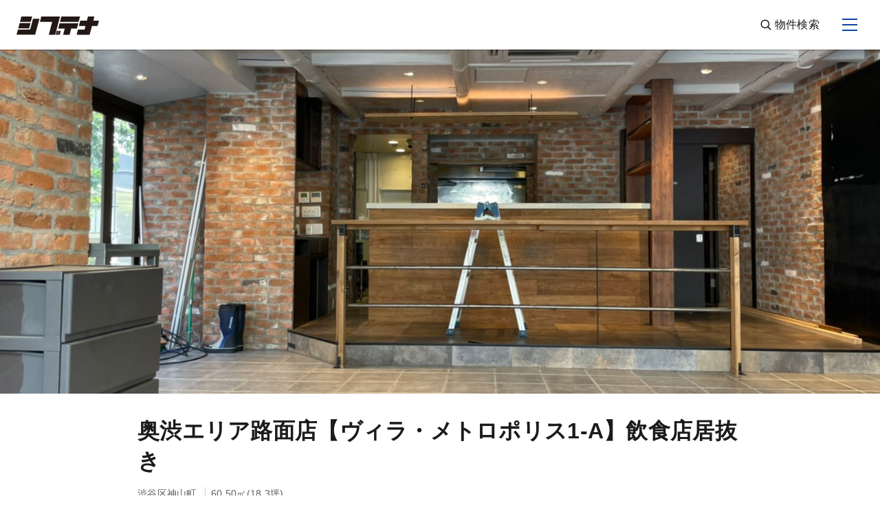

--- FILE ---
content_type: text/html; charset=UTF-8
request_url: https://shibutena.com/list/2292/
body_size: 12291
content:

<!DOCTYPE html>
<html lang="ja">
<head prefix="og: http://ogp.me/ns# fb: http://ogp.me/ns/fb# website: http://ogp.me/ns/website#">
   <meta charset="UTF-8">
   <meta name="viewport" content="width=device-width, initial-scale=1.0">
      <meta name="description" itemprop="description" content="奥渋エリア路面店【ヴィラ・メトロポリス1-A】飲食店居抜き に関する物件情報ページです。賃料や共益費･管理費、面積、使用可能な用途など、このテナント物件の詳細情報を確認できます。お問い合わせもこちらのページから可能です。">
   <meta name="keywords" content="シブテナ,渋谷,貸店舗,貸オフィス,テナント">

      <meta property="fb:app_id" content="800050984262559" />
   <meta property="og:site_name" content="渋谷の貸店舗･貸事務所の物件情報ならシブテナ" />
   <meta property="og:title" content="奥渋エリア路面店【ヴィラ・メトロポリス1-A】飲食店居抜き - 渋谷の貸店舗･貸事務所の物件情報ならシブテナ" />
   <meta property="og:type" content="article" />
   <meta property="og:url" content="https://shibutena.com/list/2292/" />
   <meta property="og:image" content="https://shibutena.com/wp_root/wp-content/uploads/2021/05/427C286C-F80A-40E2-AAB5-424CC1DE9648-1024x732.jpeg" />
   <meta property="og:description" content="奥渋エリア路面店【ヴィラ・メトロポリス1-A】飲食店居抜き に関する物件情報ページです。賃料や共益費･管理費、面積、使用可能な用途など、このテナント物件の詳細情報を確認できます。お問い合わせもこちらのページから可能です。"/>
   <meta property="og:locale" content="ja_JP" />

      <meta name="twitter:card" content="summary_large_image">
   <meta name="twitter:site" content="@shibutena">

         <!-- Google Tag Manager -->
      <script>(function(w,d,s,l,i){w[l]=w[l]||[];w[l].push({'gtm.start':
      new Date().getTime(),event:'gtm.js'});var f=d.getElementsByTagName(s)[0],
      j=d.createElement(s),dl=l!='dataLayer'?'&l='+l:'';j.async=true;j.src=
      'https://www.googletagmanager.com/gtm.js?id='+i+dl;f.parentNode.insertBefore(j,f);
      })(window,document,'script','dataLayer','GTM-TC9SMB3');</script>
      <!-- End Google Tag Manager -->
   
      <link rel="apple-touch-icon" type="image/png" href="https://shibutena.com/apple-touch-icon-180x180.png">
   <link rel="icon" type="image/png" href="https://shibutena.com/icon-192x192.png">

      <link rel="preconnect" href="https://ajax.googleapis.com">
      <link rel="preconnect" href="https://cdnjs.cloudflare.com">

   <title>奥渋エリア路面店【ヴィラ・メトロポリス1-A】飲食店居抜き - 渋谷の貸店舗･貸事務所の物件情報ならシブテナ</title>
	<style>img:is([sizes="auto" i], [sizes^="auto," i]) { contain-intrinsic-size: 3000px 1500px }</style>
	
		<!-- All in One SEO 4.9.0 - aioseo.com -->
	<meta name="description" content="渋谷駅から東急本店を越え奥渋エリアを少し歩いたところに立地するヨーロッパ風の外観の&quot;ヴィラ・メトロポリス&quot;若者" />
	<meta name="robots" content="max-image-preview:large" />
	<link rel="canonical" href="https://shibutena.com/list/2292/" />
	<meta name="generator" content="All in One SEO (AIOSEO) 4.9.0" />
		<meta property="og:locale" content="ja_JP" />
		<meta property="og:site_name" content="渋谷の貸店舗･貸事務所の物件情報ならシブテナ - 渋谷駅周辺エリアに特化した、貸店舗、貸事務所などテナント物件の情報サイトです。飲食･美容室･クリニック･物販など、業種や業態に合わせた最適なテナント物件を紹介し、お客様の理想のお店づくりをサポートします。" />
		<meta property="og:type" content="article" />
		<meta property="og:title" content="奥渋エリア路面店【ヴィラ・メトロポリス1-A】飲食店居抜き - 渋谷の貸店舗･貸事務所の物件情報ならシブテナ" />
		<meta property="og:description" content="渋谷駅から東急本店を越え奥渋エリアを少し歩いたところに立地するヨーロッパ風の外観の&quot;ヴィラ・メトロポリス&quot;若者" />
		<meta property="og:url" content="https://shibutena.com/list/2292/" />
		<meta property="article:published_time" content="2021-05-25T08:02:02+00:00" />
		<meta property="article:modified_time" content="2023-06-16T02:11:05+00:00" />
		<meta name="twitter:card" content="summary_large_image" />
		<meta name="twitter:title" content="奥渋エリア路面店【ヴィラ・メトロポリス1-A】飲食店居抜き - 渋谷の貸店舗･貸事務所の物件情報ならシブテナ" />
		<meta name="twitter:description" content="渋谷駅から東急本店を越え奥渋エリアを少し歩いたところに立地するヨーロッパ風の外観の&quot;ヴィラ・メトロポリス&quot;若者" />
		<script type="application/ld+json" class="aioseo-schema">
			{"@context":"https:\/\/schema.org","@graph":[{"@type":"BreadcrumbList","@id":"https:\/\/shibutena.com\/list\/2292\/#breadcrumblist","itemListElement":[{"@type":"ListItem","@id":"https:\/\/shibutena.com#listItem","position":1,"name":"Home","item":"https:\/\/shibutena.com","nextItem":{"@type":"ListItem","@id":"https:\/\/shibutena.com\/list\/#listItem","name":"\u7269\u4ef6\u60c5\u5831"}},{"@type":"ListItem","@id":"https:\/\/shibutena.com\/list\/#listItem","position":2,"name":"\u7269\u4ef6\u60c5\u5831","item":"https:\/\/shibutena.com\/list\/","nextItem":{"@type":"ListItem","@id":"https:\/\/shibutena.com\/list\/use\/02_restaurant_heavy\/#listItem","name":"\u91cd\u98f2\u98df"},"previousItem":{"@type":"ListItem","@id":"https:\/\/shibutena.com#listItem","name":"Home"}},{"@type":"ListItem","@id":"https:\/\/shibutena.com\/list\/use\/02_restaurant_heavy\/#listItem","position":3,"name":"\u91cd\u98f2\u98df","item":"https:\/\/shibutena.com\/list\/use\/02_restaurant_heavy\/","nextItem":{"@type":"ListItem","@id":"https:\/\/shibutena.com\/list\/2292\/#listItem","name":"\u5965\u6e0b\u30a8\u30ea\u30a2\u8def\u9762\u5e97\u3010\u30f4\u30a3\u30e9\u30fb\u30e1\u30c8\u30ed\u30dd\u30ea\u30b91-A\u3011\u98f2\u98df\u5e97\u5c45\u629c\u304d"},"previousItem":{"@type":"ListItem","@id":"https:\/\/shibutena.com\/list\/#listItem","name":"\u7269\u4ef6\u60c5\u5831"}},{"@type":"ListItem","@id":"https:\/\/shibutena.com\/list\/2292\/#listItem","position":4,"name":"\u5965\u6e0b\u30a8\u30ea\u30a2\u8def\u9762\u5e97\u3010\u30f4\u30a3\u30e9\u30fb\u30e1\u30c8\u30ed\u30dd\u30ea\u30b91-A\u3011\u98f2\u98df\u5e97\u5c45\u629c\u304d","previousItem":{"@type":"ListItem","@id":"https:\/\/shibutena.com\/list\/use\/02_restaurant_heavy\/#listItem","name":"\u91cd\u98f2\u98df"}}]},{"@type":"Organization","@id":"https:\/\/shibutena.com\/#organization","name":"\u6e0b\u8c37\u306e\u8cb8\u5e97\u8217\uff65\u8cb8\u4e8b\u52d9\u6240\u306e\u7269\u4ef6\u60c5\u5831\u306a\u3089\u30b7\u30d6\u30c6\u30ca","description":"\u6e0b\u8c37\u99c5\u5468\u8fba\u30a8\u30ea\u30a2\u306b\u7279\u5316\u3057\u305f\u3001\u8cb8\u5e97\u8217\u3001\u8cb8\u4e8b\u52d9\u6240\u306a\u3069\u30c6\u30ca\u30f3\u30c8\u7269\u4ef6\u306e\u60c5\u5831\u30b5\u30a4\u30c8\u3067\u3059\u3002\u98f2\u98df\uff65\u7f8e\u5bb9\u5ba4\uff65\u30af\u30ea\u30cb\u30c3\u30af\uff65\u7269\u8ca9\u306a\u3069\u3001\u696d\u7a2e\u3084\u696d\u614b\u306b\u5408\u308f\u305b\u305f\u6700\u9069\u306a\u30c6\u30ca\u30f3\u30c8\u7269\u4ef6\u3092\u7d39\u4ecb\u3057\u3001\u304a\u5ba2\u69d8\u306e\u7406\u60f3\u306e\u304a\u5e97\u3065\u304f\u308a\u3092\u30b5\u30dd\u30fc\u30c8\u3057\u307e\u3059\u3002","url":"https:\/\/shibutena.com\/"},{"@type":"WebPage","@id":"https:\/\/shibutena.com\/list\/2292\/#webpage","url":"https:\/\/shibutena.com\/list\/2292\/","name":"\u5965\u6e0b\u30a8\u30ea\u30a2\u8def\u9762\u5e97\u3010\u30f4\u30a3\u30e9\u30fb\u30e1\u30c8\u30ed\u30dd\u30ea\u30b91-A\u3011\u98f2\u98df\u5e97\u5c45\u629c\u304d - \u6e0b\u8c37\u306e\u8cb8\u5e97\u8217\uff65\u8cb8\u4e8b\u52d9\u6240\u306e\u7269\u4ef6\u60c5\u5831\u306a\u3089\u30b7\u30d6\u30c6\u30ca","description":"\u6e0b\u8c37\u99c5\u304b\u3089\u6771\u6025\u672c\u5e97\u3092\u8d8a\u3048\u5965\u6e0b\u30a8\u30ea\u30a2\u3092\u5c11\u3057\u6b69\u3044\u305f\u3068\u3053\u308d\u306b\u7acb\u5730\u3059\u308b\u30e8\u30fc\u30ed\u30c3\u30d1\u98a8\u306e\u5916\u89b3\u306e\"\u30f4\u30a3\u30e9\u30fb\u30e1\u30c8\u30ed\u30dd\u30ea\u30b9\"\u82e5\u8005","inLanguage":"ja","isPartOf":{"@id":"https:\/\/shibutena.com\/#website"},"breadcrumb":{"@id":"https:\/\/shibutena.com\/list\/2292\/#breadcrumblist"},"image":{"@type":"ImageObject","url":"https:\/\/shibutena.com\/wp_root\/wp-content\/uploads\/2021\/05\/427C286C-F80A-40E2-AAB5-424CC1DE9648.jpeg","@id":"https:\/\/shibutena.com\/list\/2292\/#mainImage","width":1478,"height":1056},"primaryImageOfPage":{"@id":"https:\/\/shibutena.com\/list\/2292\/#mainImage"},"datePublished":"2021-05-25T17:02:02+09:00","dateModified":"2023-06-16T11:11:05+09:00"},{"@type":"WebSite","@id":"https:\/\/shibutena.com\/#website","url":"https:\/\/shibutena.com\/","name":"\u6e0b\u8c37\u306e\u8cb8\u5e97\u8217\uff65\u8cb8\u4e8b\u52d9\u6240\u306e\u7269\u4ef6\u60c5\u5831\u306a\u3089\u30b7\u30d6\u30c6\u30ca","description":"\u6e0b\u8c37\u99c5\u5468\u8fba\u30a8\u30ea\u30a2\u306b\u7279\u5316\u3057\u305f\u3001\u8cb8\u5e97\u8217\u3001\u8cb8\u4e8b\u52d9\u6240\u306a\u3069\u30c6\u30ca\u30f3\u30c8\u7269\u4ef6\u306e\u60c5\u5831\u30b5\u30a4\u30c8\u3067\u3059\u3002\u98f2\u98df\uff65\u7f8e\u5bb9\u5ba4\uff65\u30af\u30ea\u30cb\u30c3\u30af\uff65\u7269\u8ca9\u306a\u3069\u3001\u696d\u7a2e\u3084\u696d\u614b\u306b\u5408\u308f\u305b\u305f\u6700\u9069\u306a\u30c6\u30ca\u30f3\u30c8\u7269\u4ef6\u3092\u7d39\u4ecb\u3057\u3001\u304a\u5ba2\u69d8\u306e\u7406\u60f3\u306e\u304a\u5e97\u3065\u304f\u308a\u3092\u30b5\u30dd\u30fc\u30c8\u3057\u307e\u3059\u3002","inLanguage":"ja","publisher":{"@id":"https:\/\/shibutena.com\/#organization"}}]}
		</script>
		<!-- All in One SEO -->

<link rel='dns-prefetch' href='//ajax.googleapis.com' />
<link rel='dns-prefetch' href='//cdnjs.cloudflare.com' />
<script type="text/javascript">
/* <![CDATA[ */
window._wpemojiSettings = {"baseUrl":"https:\/\/s.w.org\/images\/core\/emoji\/16.0.1\/72x72\/","ext":".png","svgUrl":"https:\/\/s.w.org\/images\/core\/emoji\/16.0.1\/svg\/","svgExt":".svg","source":{"concatemoji":"https:\/\/shibutena.com\/wp_root\/wp-includes\/js\/wp-emoji-release.min.js?ver=6.8.3"}};
/*! This file is auto-generated */
!function(s,n){var o,i,e;function c(e){try{var t={supportTests:e,timestamp:(new Date).valueOf()};sessionStorage.setItem(o,JSON.stringify(t))}catch(e){}}function p(e,t,n){e.clearRect(0,0,e.canvas.width,e.canvas.height),e.fillText(t,0,0);var t=new Uint32Array(e.getImageData(0,0,e.canvas.width,e.canvas.height).data),a=(e.clearRect(0,0,e.canvas.width,e.canvas.height),e.fillText(n,0,0),new Uint32Array(e.getImageData(0,0,e.canvas.width,e.canvas.height).data));return t.every(function(e,t){return e===a[t]})}function u(e,t){e.clearRect(0,0,e.canvas.width,e.canvas.height),e.fillText(t,0,0);for(var n=e.getImageData(16,16,1,1),a=0;a<n.data.length;a++)if(0!==n.data[a])return!1;return!0}function f(e,t,n,a){switch(t){case"flag":return n(e,"\ud83c\udff3\ufe0f\u200d\u26a7\ufe0f","\ud83c\udff3\ufe0f\u200b\u26a7\ufe0f")?!1:!n(e,"\ud83c\udde8\ud83c\uddf6","\ud83c\udde8\u200b\ud83c\uddf6")&&!n(e,"\ud83c\udff4\udb40\udc67\udb40\udc62\udb40\udc65\udb40\udc6e\udb40\udc67\udb40\udc7f","\ud83c\udff4\u200b\udb40\udc67\u200b\udb40\udc62\u200b\udb40\udc65\u200b\udb40\udc6e\u200b\udb40\udc67\u200b\udb40\udc7f");case"emoji":return!a(e,"\ud83e\udedf")}return!1}function g(e,t,n,a){var r="undefined"!=typeof WorkerGlobalScope&&self instanceof WorkerGlobalScope?new OffscreenCanvas(300,150):s.createElement("canvas"),o=r.getContext("2d",{willReadFrequently:!0}),i=(o.textBaseline="top",o.font="600 32px Arial",{});return e.forEach(function(e){i[e]=t(o,e,n,a)}),i}function t(e){var t=s.createElement("script");t.src=e,t.defer=!0,s.head.appendChild(t)}"undefined"!=typeof Promise&&(o="wpEmojiSettingsSupports",i=["flag","emoji"],n.supports={everything:!0,everythingExceptFlag:!0},e=new Promise(function(e){s.addEventListener("DOMContentLoaded",e,{once:!0})}),new Promise(function(t){var n=function(){try{var e=JSON.parse(sessionStorage.getItem(o));if("object"==typeof e&&"number"==typeof e.timestamp&&(new Date).valueOf()<e.timestamp+604800&&"object"==typeof e.supportTests)return e.supportTests}catch(e){}return null}();if(!n){if("undefined"!=typeof Worker&&"undefined"!=typeof OffscreenCanvas&&"undefined"!=typeof URL&&URL.createObjectURL&&"undefined"!=typeof Blob)try{var e="postMessage("+g.toString()+"("+[JSON.stringify(i),f.toString(),p.toString(),u.toString()].join(",")+"));",a=new Blob([e],{type:"text/javascript"}),r=new Worker(URL.createObjectURL(a),{name:"wpTestEmojiSupports"});return void(r.onmessage=function(e){c(n=e.data),r.terminate(),t(n)})}catch(e){}c(n=g(i,f,p,u))}t(n)}).then(function(e){for(var t in e)n.supports[t]=e[t],n.supports.everything=n.supports.everything&&n.supports[t],"flag"!==t&&(n.supports.everythingExceptFlag=n.supports.everythingExceptFlag&&n.supports[t]);n.supports.everythingExceptFlag=n.supports.everythingExceptFlag&&!n.supports.flag,n.DOMReady=!1,n.readyCallback=function(){n.DOMReady=!0}}).then(function(){return e}).then(function(){var e;n.supports.everything||(n.readyCallback(),(e=n.source||{}).concatemoji?t(e.concatemoji):e.wpemoji&&e.twemoji&&(t(e.twemoji),t(e.wpemoji)))}))}((window,document),window._wpemojiSettings);
/* ]]> */
</script>
<style id='wp-emoji-styles-inline-css' type='text/css'>

	img.wp-smiley, img.emoji {
		display: inline !important;
		border: none !important;
		box-shadow: none !important;
		height: 1em !important;
		width: 1em !important;
		margin: 0 0.07em !important;
		vertical-align: -0.1em !important;
		background: none !important;
		padding: 0 !important;
	}
</style>
<link rel='stylesheet' id='wp-block-library-css' href='https://shibutena.com/wp_root/wp-includes/css/dist/block-library/style.min.css?ver=6.8.3' type='text/css' media='all' />
<style id='classic-theme-styles-inline-css' type='text/css'>
/*! This file is auto-generated */
.wp-block-button__link{color:#fff;background-color:#32373c;border-radius:9999px;box-shadow:none;text-decoration:none;padding:calc(.667em + 2px) calc(1.333em + 2px);font-size:1.125em}.wp-block-file__button{background:#32373c;color:#fff;text-decoration:none}
</style>
<link rel='stylesheet' id='aioseo/css/src/vue/standalone/blocks/table-of-contents/global.scss-css' href='https://shibutena.com/wp_root/wp-content/plugins/all-in-one-seo-pack/dist/Lite/assets/css/table-of-contents/global.e90f6d47.css?ver=4.9.0' type='text/css' media='all' />
<style id='global-styles-inline-css' type='text/css'>
:root{--wp--preset--aspect-ratio--square: 1;--wp--preset--aspect-ratio--4-3: 4/3;--wp--preset--aspect-ratio--3-4: 3/4;--wp--preset--aspect-ratio--3-2: 3/2;--wp--preset--aspect-ratio--2-3: 2/3;--wp--preset--aspect-ratio--16-9: 16/9;--wp--preset--aspect-ratio--9-16: 9/16;--wp--preset--color--black: #000000;--wp--preset--color--cyan-bluish-gray: #abb8c3;--wp--preset--color--white: #ffffff;--wp--preset--color--pale-pink: #f78da7;--wp--preset--color--vivid-red: #cf2e2e;--wp--preset--color--luminous-vivid-orange: #ff6900;--wp--preset--color--luminous-vivid-amber: #fcb900;--wp--preset--color--light-green-cyan: #7bdcb5;--wp--preset--color--vivid-green-cyan: #00d084;--wp--preset--color--pale-cyan-blue: #8ed1fc;--wp--preset--color--vivid-cyan-blue: #0693e3;--wp--preset--color--vivid-purple: #9b51e0;--wp--preset--gradient--vivid-cyan-blue-to-vivid-purple: linear-gradient(135deg,rgba(6,147,227,1) 0%,rgb(155,81,224) 100%);--wp--preset--gradient--light-green-cyan-to-vivid-green-cyan: linear-gradient(135deg,rgb(122,220,180) 0%,rgb(0,208,130) 100%);--wp--preset--gradient--luminous-vivid-amber-to-luminous-vivid-orange: linear-gradient(135deg,rgba(252,185,0,1) 0%,rgba(255,105,0,1) 100%);--wp--preset--gradient--luminous-vivid-orange-to-vivid-red: linear-gradient(135deg,rgba(255,105,0,1) 0%,rgb(207,46,46) 100%);--wp--preset--gradient--very-light-gray-to-cyan-bluish-gray: linear-gradient(135deg,rgb(238,238,238) 0%,rgb(169,184,195) 100%);--wp--preset--gradient--cool-to-warm-spectrum: linear-gradient(135deg,rgb(74,234,220) 0%,rgb(151,120,209) 20%,rgb(207,42,186) 40%,rgb(238,44,130) 60%,rgb(251,105,98) 80%,rgb(254,248,76) 100%);--wp--preset--gradient--blush-light-purple: linear-gradient(135deg,rgb(255,206,236) 0%,rgb(152,150,240) 100%);--wp--preset--gradient--blush-bordeaux: linear-gradient(135deg,rgb(254,205,165) 0%,rgb(254,45,45) 50%,rgb(107,0,62) 100%);--wp--preset--gradient--luminous-dusk: linear-gradient(135deg,rgb(255,203,112) 0%,rgb(199,81,192) 50%,rgb(65,88,208) 100%);--wp--preset--gradient--pale-ocean: linear-gradient(135deg,rgb(255,245,203) 0%,rgb(182,227,212) 50%,rgb(51,167,181) 100%);--wp--preset--gradient--electric-grass: linear-gradient(135deg,rgb(202,248,128) 0%,rgb(113,206,126) 100%);--wp--preset--gradient--midnight: linear-gradient(135deg,rgb(2,3,129) 0%,rgb(40,116,252) 100%);--wp--preset--font-size--small: 13px;--wp--preset--font-size--medium: 20px;--wp--preset--font-size--large: 36px;--wp--preset--font-size--x-large: 42px;--wp--preset--spacing--20: 0.44rem;--wp--preset--spacing--30: 0.67rem;--wp--preset--spacing--40: 1rem;--wp--preset--spacing--50: 1.5rem;--wp--preset--spacing--60: 2.25rem;--wp--preset--spacing--70: 3.38rem;--wp--preset--spacing--80: 5.06rem;--wp--preset--shadow--natural: 6px 6px 9px rgba(0, 0, 0, 0.2);--wp--preset--shadow--deep: 12px 12px 50px rgba(0, 0, 0, 0.4);--wp--preset--shadow--sharp: 6px 6px 0px rgba(0, 0, 0, 0.2);--wp--preset--shadow--outlined: 6px 6px 0px -3px rgba(255, 255, 255, 1), 6px 6px rgba(0, 0, 0, 1);--wp--preset--shadow--crisp: 6px 6px 0px rgba(0, 0, 0, 1);}:where(.is-layout-flex){gap: 0.5em;}:where(.is-layout-grid){gap: 0.5em;}body .is-layout-flex{display: flex;}.is-layout-flex{flex-wrap: wrap;align-items: center;}.is-layout-flex > :is(*, div){margin: 0;}body .is-layout-grid{display: grid;}.is-layout-grid > :is(*, div){margin: 0;}:where(.wp-block-columns.is-layout-flex){gap: 2em;}:where(.wp-block-columns.is-layout-grid){gap: 2em;}:where(.wp-block-post-template.is-layout-flex){gap: 1.25em;}:where(.wp-block-post-template.is-layout-grid){gap: 1.25em;}.has-black-color{color: var(--wp--preset--color--black) !important;}.has-cyan-bluish-gray-color{color: var(--wp--preset--color--cyan-bluish-gray) !important;}.has-white-color{color: var(--wp--preset--color--white) !important;}.has-pale-pink-color{color: var(--wp--preset--color--pale-pink) !important;}.has-vivid-red-color{color: var(--wp--preset--color--vivid-red) !important;}.has-luminous-vivid-orange-color{color: var(--wp--preset--color--luminous-vivid-orange) !important;}.has-luminous-vivid-amber-color{color: var(--wp--preset--color--luminous-vivid-amber) !important;}.has-light-green-cyan-color{color: var(--wp--preset--color--light-green-cyan) !important;}.has-vivid-green-cyan-color{color: var(--wp--preset--color--vivid-green-cyan) !important;}.has-pale-cyan-blue-color{color: var(--wp--preset--color--pale-cyan-blue) !important;}.has-vivid-cyan-blue-color{color: var(--wp--preset--color--vivid-cyan-blue) !important;}.has-vivid-purple-color{color: var(--wp--preset--color--vivid-purple) !important;}.has-black-background-color{background-color: var(--wp--preset--color--black) !important;}.has-cyan-bluish-gray-background-color{background-color: var(--wp--preset--color--cyan-bluish-gray) !important;}.has-white-background-color{background-color: var(--wp--preset--color--white) !important;}.has-pale-pink-background-color{background-color: var(--wp--preset--color--pale-pink) !important;}.has-vivid-red-background-color{background-color: var(--wp--preset--color--vivid-red) !important;}.has-luminous-vivid-orange-background-color{background-color: var(--wp--preset--color--luminous-vivid-orange) !important;}.has-luminous-vivid-amber-background-color{background-color: var(--wp--preset--color--luminous-vivid-amber) !important;}.has-light-green-cyan-background-color{background-color: var(--wp--preset--color--light-green-cyan) !important;}.has-vivid-green-cyan-background-color{background-color: var(--wp--preset--color--vivid-green-cyan) !important;}.has-pale-cyan-blue-background-color{background-color: var(--wp--preset--color--pale-cyan-blue) !important;}.has-vivid-cyan-blue-background-color{background-color: var(--wp--preset--color--vivid-cyan-blue) !important;}.has-vivid-purple-background-color{background-color: var(--wp--preset--color--vivid-purple) !important;}.has-black-border-color{border-color: var(--wp--preset--color--black) !important;}.has-cyan-bluish-gray-border-color{border-color: var(--wp--preset--color--cyan-bluish-gray) !important;}.has-white-border-color{border-color: var(--wp--preset--color--white) !important;}.has-pale-pink-border-color{border-color: var(--wp--preset--color--pale-pink) !important;}.has-vivid-red-border-color{border-color: var(--wp--preset--color--vivid-red) !important;}.has-luminous-vivid-orange-border-color{border-color: var(--wp--preset--color--luminous-vivid-orange) !important;}.has-luminous-vivid-amber-border-color{border-color: var(--wp--preset--color--luminous-vivid-amber) !important;}.has-light-green-cyan-border-color{border-color: var(--wp--preset--color--light-green-cyan) !important;}.has-vivid-green-cyan-border-color{border-color: var(--wp--preset--color--vivid-green-cyan) !important;}.has-pale-cyan-blue-border-color{border-color: var(--wp--preset--color--pale-cyan-blue) !important;}.has-vivid-cyan-blue-border-color{border-color: var(--wp--preset--color--vivid-cyan-blue) !important;}.has-vivid-purple-border-color{border-color: var(--wp--preset--color--vivid-purple) !important;}.has-vivid-cyan-blue-to-vivid-purple-gradient-background{background: var(--wp--preset--gradient--vivid-cyan-blue-to-vivid-purple) !important;}.has-light-green-cyan-to-vivid-green-cyan-gradient-background{background: var(--wp--preset--gradient--light-green-cyan-to-vivid-green-cyan) !important;}.has-luminous-vivid-amber-to-luminous-vivid-orange-gradient-background{background: var(--wp--preset--gradient--luminous-vivid-amber-to-luminous-vivid-orange) !important;}.has-luminous-vivid-orange-to-vivid-red-gradient-background{background: var(--wp--preset--gradient--luminous-vivid-orange-to-vivid-red) !important;}.has-very-light-gray-to-cyan-bluish-gray-gradient-background{background: var(--wp--preset--gradient--very-light-gray-to-cyan-bluish-gray) !important;}.has-cool-to-warm-spectrum-gradient-background{background: var(--wp--preset--gradient--cool-to-warm-spectrum) !important;}.has-blush-light-purple-gradient-background{background: var(--wp--preset--gradient--blush-light-purple) !important;}.has-blush-bordeaux-gradient-background{background: var(--wp--preset--gradient--blush-bordeaux) !important;}.has-luminous-dusk-gradient-background{background: var(--wp--preset--gradient--luminous-dusk) !important;}.has-pale-ocean-gradient-background{background: var(--wp--preset--gradient--pale-ocean) !important;}.has-electric-grass-gradient-background{background: var(--wp--preset--gradient--electric-grass) !important;}.has-midnight-gradient-background{background: var(--wp--preset--gradient--midnight) !important;}.has-small-font-size{font-size: var(--wp--preset--font-size--small) !important;}.has-medium-font-size{font-size: var(--wp--preset--font-size--medium) !important;}.has-large-font-size{font-size: var(--wp--preset--font-size--large) !important;}.has-x-large-font-size{font-size: var(--wp--preset--font-size--x-large) !important;}
:where(.wp-block-post-template.is-layout-flex){gap: 1.25em;}:where(.wp-block-post-template.is-layout-grid){gap: 1.25em;}
:where(.wp-block-columns.is-layout-flex){gap: 2em;}:where(.wp-block-columns.is-layout-grid){gap: 2em;}
:root :where(.wp-block-pullquote){font-size: 1.5em;line-height: 1.6;}
</style>
<link rel='stylesheet' id='jquery-modal-css' href='https://cdnjs.cloudflare.com/ajax/libs/jquery-modal/0.9.1/jquery.modal.min.css' type='text/css' media='all' />
<link rel='stylesheet' id='style-css' href='https://shibutena.com/wp_root/wp-content/themes/shibutena/dist/css/style.css?ver=1725608466' type='text/css' media='all' />
<script type="text/javascript" src="https://ajax.googleapis.com/ajax/libs/jquery/3.4.1/jquery.min.js?ver=3.4.1" id="jquery-js"></script>
<link rel="https://api.w.org/" href="https://shibutena.com/wp-json/" /><link rel="alternate" title="JSON" type="application/json" href="https://shibutena.com/wp-json/wp/v2/property/2292" /><link rel="EditURI" type="application/rsd+xml" title="RSD" href="https://shibutena.com/wp_root/xmlrpc.php?rsd" />
<link rel='shortlink' href='https://shibutena.com/?p=2292' />
<link rel="alternate" title="oEmbed (JSON)" type="application/json+oembed" href="https://shibutena.com/wp-json/oembed/1.0/embed?url=https%3A%2F%2Fshibutena.com%2Flist%2F2292%2F" />
<link rel="alternate" title="oEmbed (XML)" type="text/xml+oembed" href="https://shibutena.com/wp-json/oembed/1.0/embed?url=https%3A%2F%2Fshibutena.com%2Flist%2F2292%2F&#038;format=xml" />

   
</head>

<body class="" itemscope itemtype="http://schema.org/WebPage">

   <!-- Google Tag Manager (noscript) -->
   <noscript><iframe src="https://www.googletagmanager.com/ns.html?id=GTM-TC9SMB3"
   height="0" width="0" style="display:none;visibility:hidden"></iframe></noscript>
   <!-- End Google Tag Manager (noscript) -->

   <script>
      window.fbAsyncInit = function() {
         FB.init({
            appId            : '800050984262559',
            autoLogAppEvents : true,
            xfbml            : true,
            version          : 'v10.0'
         });
      };
   </script>
   <script async defer crossorigin="anonymous" src="https://connect.facebook.net/en_US/sdk.js"></script>


<div class="p-nav-mask js-nav-mask"></div>

<header class="p-header" data-scroll-header>
   <nav class="p-globalNav js-globalNav" itemscope itemtype="http://schema.org/SiteNavigationElement">
      <div class="l-containerFull p-globalNav__container">
         <div class="p-globalNav__logo">
            <a href="https://shibutena.com" class="link-hover-decoration-none u-block">
               <img src="https://shibutena.com/wp_root/wp-content/themes/shibutena/images/common/logo_shibutena.svg" alt="シブテナ">
            </a>
         </div>
         <div class="p-globalNav__primaryLinks">
            <div class="c-visuallyHidden u-display-none u-inline-block--md u-pr-xxs--md" itemprop="hasPart" itemscope itemtype="http://schema.org/WebPage">
               <a href="https://shibutena.com/about" class="c-btn c-btn--textLink c-btn--size16" style="vertical-align: middle;" itemprop="url"><span itemprop="name">はじめての方へ</span></a>
            </div>
            <div class="u-inline-block u-pr-xs u-pr-sm--lg" itemprop="hasPart" itemscope itemtype="http://schema.org/WebPage">
               <a href="https://shibutena.com/search" class="c-btn c-btn--textLink c-btn--size16" style="vertical-align: middle;" itemprop="url"><svg class="c-icon-search" fill="none" height="24" stroke="currentColor" stroke-linecap="round" stroke-linejoin="round" stroke-width="2" viewBox="0 0 24 24" width="24" xmlns="http://www.w3.org/2000/svg"><circle cx="10.5" cy="10.5" r="7.5"/><line x1="21" x2="15.8" y1="21" y2="15.8"/></svg><span class="u-pl-xxxs" itemprop="name">物件検索</span></a>
            </div>
         </div>
         <div class="p-globalNavTriggerBtn js-globalNavTriggerBtn">
            <span class="p-globalNavTriggerBtn__bar top"></span>
            <span class="p-globalNavTriggerBtn__bar mid"></span>
            <span class="p-globalNavTriggerBtn__bar bottom"></span>
         </div>
         <div class="p-globalNav__contentWrapper js-globalNavToggleContent">
            <ul class="p-globalNav__contentList js-nestedContentWrapper">
               <li class="p-globalNav__contentListItem">
                  <a class="link-hover-light p-globalNav__contentListItemLink" href="https://shibutena.com">
                     <span>トップページ</span><svg class="c-icon-arrow c-icon-arrow--right" fill="none" height="24" stroke="currentColor" stroke-linecap="round" stroke-linejoin="round" stroke-width="2" viewBox="0 0 24 24" width="24" xmlns="http://www.w3.org/2000/svg"><polyline points="9 18 15 12 9 6"/></svg>                  </a>
               </li>
               <li class="c-visuallyHidden p-globalNav__contentListItem" itemprop="hasPart" itemscope itemtype="http://schema.org/WebPage">
                  <a class="link-hover-color-primary p-globalNav__contentListItemLink" href="https://shibutena.com/about" itemprop="url">
                     <span itemprop="name">はじめての方へ</span><svg class="c-icon-arrow c-icon-arrow--right" fill="none" height="24" stroke="currentColor" stroke-linecap="round" stroke-linejoin="round" stroke-width="2" viewBox="0 0 24 24" width="24" xmlns="http://www.w3.org/2000/svg"><polyline points="9 18 15 12 9 6"/></svg>                  </a>
               </li>
               <li class="p-globalNav__contentListItem" itemprop="hasPart" itemscope itemtype="http://schema.org/CollectionPage">
                  <a class="link-hover-color-primary p-globalNav__contentListItemLink" href="https://shibutena.com/list" itemprop="url">
                     <span itemprop="name">物件一覧</span><svg class="c-icon-arrow c-icon-arrow--right" fill="none" height="24" stroke="currentColor" stroke-linecap="round" stroke-linejoin="round" stroke-width="2" viewBox="0 0 24 24" width="24" xmlns="http://www.w3.org/2000/svg"><polyline points="9 18 15 12 9 6"/></svg>                  </a>
               </li>
                              <li class="p-globalNav__contentListItem u-display-none" itemprop="hasPart" itemscope itemtype="http://schema.org/WebPage">
                  <a class="link-hover-color-primary p-globalNav__contentListItemLink" href="https://shibutena.com" itemprop="url">
                     <span itemprop="name">出店サポート</span><svg class="c-icon-arrow c-icon-arrow--right" fill="none" height="24" stroke="currentColor" stroke-linecap="round" stroke-linejoin="round" stroke-width="2" viewBox="0 0 24 24" width="24" xmlns="http://www.w3.org/2000/svg"><polyline points="9 18 15 12 9 6"/></svg>                  </a>
               </li>
                              <li class="p-globalNav__contentListItem u-display-none" itemprop="hasPart" itemscope itemtype="http://schema.org/AboutPage">
                  <a class="link-hover-color-primary p-globalNav__contentListItemLink" href="https://shibutena.com" itemprop="url">
                     <span itemprop="name">退去サポート</span><svg class="c-icon-arrow c-icon-arrow--right" fill="none" height="24" stroke="currentColor" stroke-linecap="round" stroke-linejoin="round" stroke-width="2" viewBox="0 0 24 24" width="24" xmlns="http://www.w3.org/2000/svg"><polyline points="9 18 15 12 9 6"/></svg>                  </a>
               </li>
               <li class="p-globalNav__contentListItem" itemprop="hasPart" itemscope itemtype="http://schema.org/CollectionPage">
                  <a class="link-hover-color-primary p-globalNav__contentListItemLink" href="https://shibutena.com/interview" itemprop="url">
                     <span itemprop="name">インタビュー</span><svg class="c-icon-arrow c-icon-arrow--right" fill="none" height="24" stroke="currentColor" stroke-linecap="round" stroke-linejoin="round" stroke-width="2" viewBox="0 0 24 24" width="24" xmlns="http://www.w3.org/2000/svg"><polyline points="9 18 15 12 9 6"/></svg>                  </a>
               </li>
               <li class="p-globalNav__contentListItem" itemprop="hasPart" itemscope itemtype="http://schema.org/CollectionPage">
                  <a class="link-hover-color-primary p-globalNav__contentListItemLink" href="https://shibutena.com/local_information" itemprop="url">
                     <span itemprop="name">渋谷の地域情報</span><svg class="c-icon-arrow c-icon-arrow--right" fill="none" height="24" stroke="currentColor" stroke-linecap="round" stroke-linejoin="round" stroke-width="2" viewBox="0 0 24 24" width="24" xmlns="http://www.w3.org/2000/svg"><polyline points="9 18 15 12 9 6"/></svg>                  </a>
               </li>
               <li class="p-globalNav__contentListItem" itemprop="hasPart" itemscope itemtype="http://schema.org/CollectionPage">
                  <a class="link-hover-color-primary p-globalNav__contentListItemLink" href="https://shibutena.com/column" itemprop="url">
                     <span itemprop="name">不動産の豆知識</span><svg class="c-icon-arrow c-icon-arrow--right" fill="none" height="24" stroke="currentColor" stroke-linecap="round" stroke-linejoin="round" stroke-width="2" viewBox="0 0 24 24" width="24" xmlns="http://www.w3.org/2000/svg"><polyline points="9 18 15 12 9 6"/></svg>                  </a>
               </li>
               <li class="p-globalNav__contentListItem" itemprop="hasPart" itemscope itemtype="http://schema.org/CollectionPage">
                  <a class="link-hover-color-primary p-globalNav__contentListItemLink" href="https://shibutena.com/contracted_property" itemprop="url">
                     <span itemprop="name">成約テナント</span><svg class="c-icon-arrow c-icon-arrow--right" fill="none" height="24" stroke="currentColor" stroke-linecap="round" stroke-linejoin="round" stroke-width="2" viewBox="0 0 24 24" width="24" xmlns="http://www.w3.org/2000/svg"><polyline points="9 18 15 12 9 6"/></svg>                  </a>
               </li>
               <li class="p-globalNav__contentListItem" itemprop="hasPart" itemscope itemtype="http://schema.org/CollectionPage">
                  <a class="link-hover-color-primary p-globalNav__contentListItemLink" href="https://shibutena.com/tenant_data" itemprop="url">
                     <span itemprop="name">テナント統計データ</span><svg class="c-icon-arrow c-icon-arrow--right" fill="none" height="24" stroke="currentColor" stroke-linecap="round" stroke-linejoin="round" stroke-width="2" viewBox="0 0 24 24" width="24" xmlns="http://www.w3.org/2000/svg"><polyline points="9 18 15 12 9 6"/></svg>                  </a>
               </li>
               <li class="p-globalNav__contentListItem" itemprop="hasPart" itemscope itemtype="http://schema.org/CollectionPage">
                  <a class="link-hover-color-primary p-globalNav__contentListItemLink" href="https://shibutena.com/news" itemprop="url">
                     <span itemprop="name">ニュースリリース</span><svg class="c-icon-arrow c-icon-arrow--right" fill="none" height="24" stroke="currentColor" stroke-linecap="round" stroke-linejoin="round" stroke-width="2" viewBox="0 0 24 24" width="24" xmlns="http://www.w3.org/2000/svg"><polyline points="9 18 15 12 9 6"/></svg>                  </a>
               </li>
               <li class="p-globalNav__contentListItem" itemprop="hasPart" itemscope itemtype="http://schema.org/WebPage">
                  <a class="link-hover-color-primary p-globalNav__contentListItemLink" href="https://shibutena.com/access" itemprop="url">
                     <span itemprop="name">店舗のご案内(アクセス)</span><svg class="c-icon-arrow c-icon-arrow--right" fill="none" height="24" stroke="currentColor" stroke-linecap="round" stroke-linejoin="round" stroke-width="2" viewBox="0 0 24 24" width="24" xmlns="http://www.w3.org/2000/svg"><polyline points="9 18 15 12 9 6"/></svg>                  </a>
               </li>
               <li class="p-globalNav__contentListItem" itemprop="hasPart" itemscope itemtype="http://schema.org/ContactPage">
                  <a class="link-hover-color-primary p-globalNav__contentListItemLink" href="https://shibutena.com/contact" itemprop="url">
                     <span itemprop="name">お問い合わせ</span><svg class="c-icon-arrow c-icon-arrow--right" fill="none" height="24" stroke="currentColor" stroke-linecap="round" stroke-linejoin="round" stroke-width="2" viewBox="0 0 24 24" width="24" xmlns="http://www.w3.org/2000/svg"><polyline points="9 18 15 12 9 6"/></svg>                  </a>
               </li>
            </ul>
         </div>
      </div>
   </nav>
</header>
<main>
                  
         <div class="p-singlePropertyEyecatch u-mb-md u-mb-lg--lg" style="background-image: url(https://shibutena.com/wp_root/wp-content/uploads/2021/05/427C286C-F80A-40E2-AAB5-424CC1DE9648.jpeg);">
         </div>

         <div class="p-singlePropertyHeader u-mb-xl u-mb-xxl--md">
            <div class="l-container l-container--upLargeXs">
               <h1 class="p-singlePropertyHeader__heading u-mb-md u-mb-sm--md">
                  奥渋エリア路面店【ヴィラ・メトロポリス1-A】飲食店居抜き               </h1>
               <div class="p-singlePropertyHeader__basicDetailList u-mb-lg u-mb-md--md u-mb-md--lg u-lineHeight--heading u-color--gray">
                  <div class="p-singlePropertyHeader__basicDetailListItem u-inline-block--md">
                     <div class="p-singlePropertyHeader__basicDetailListItemHead u-display-none--md">住所</div>
                     <div class="p-singlePropertyHeader__basicDetailListItemBody u-inline-block--md">
                                                   渋谷区神山町                                             </div>
                  </div>
                  <div class="p-singlePropertyHeader__basicDetailListItem u-inline-block--md">
                     <div class="p-singlePropertyHeader__basicDetailListItemHead u-display-none--md">面積</div>
                     <div class="p-singlePropertyHeader__basicDetailListItemBody u-inline-block--md">
                        60.50㎡(<span>18.3</span>坪)
                     </div>
                  </div>
                                 </div>

               <div class="grid-wrapper grid-wrapper--full p-singlePropertyHeader__outline u-pt-lg u-pt-xl--md u-pb-lg u-pb-xl--md">
                  <div class="row center-xs">
                                             <div class="col-xs-12 u-mb-lg u-mb-xl--md">
                           <div class="c-inner-sm u-pt-md u-pb-md u-pt-lg--md u-pb-lg--md u-align-center" style="background-color: #000; color: #fff;">
                              <div class="u-mb-xxxs u-mb-xs--md u-fs-24 u-fs-28--md">
                                 募集終了
                              </div>
                              <div class="u-mb-xxxs u-fs-16">
                                 この物件は募集を終了しています<br>
                                 <a class="link-underline" href="https://shibutena.com/list">最新の物件一覧へ</a>
                              </div>
                           </div>
                        </div>
                                                               <div class="col-xs-12 col-md-6 u-mt-md u-mt-0--md">
                                                   <div class="p-singlePropertyHeader__outlineMapIframeWrapper">
                              <iframe src="https://www.google.com/maps/embed?pb=!1m18!1m12!1m3!1d3241.5609610411343!2d139.69187231598167!3d35.66318713856727!2m3!1f0!2f0!3f0!3m2!1i1024!2i768!4f13.1!3m3!1m2!1s0x60188cac5a29b477%3A0xf7f9d3381fd09b68!2z44CSMTUwLTAwNDcg5p2x5Lqs6YO95riL6LC35Yy656We5bGx55S677yR77yW4oiS77yU!5e0!3m2!1sja!2sjp!4v1621930490968!5m2!1sja!2sjp" width="600" height="450" style="border:0;" allowfullscreen="" loading="lazy"></iframe>                           </div>
                                             </div>
                     
                                       </div>
               </div>
            </div>
         </div>

         <div class="u-mb-xxl u-mb-xxl--lg">
            <div class="l-container l-container--article">
               <div class="u-mb-xxl">
                  <div class="p-defaultPageContent u-fs-16">
                                                            </div>
               </div>
                                 <div class="u-mb-lg u-mb-xl--md">
                     <div class="c-inner-sm u-pt-md u-pb-md u-pt-lg--md u-pb-lg--md u-align-center" style="background-color: #000; color: #fff;">
                        <div class="u-mb-xxxs u-mb-xs--md u-fs-24 u-fs-28--md">
                           募集終了
                        </div>
                        <div class="u-mb-xxxs u-fs-16">
                           この物件は募集を終了しています<br>
                           <a class="link-underline" href="https://shibutena.com/list">最新の物件一覧へ</a>
                        </div>
                     </div>
                  </div>
                              <div class="p-singlePropertyDetail u-lineHeight--heading">
                  <div class="p-singlePropertyDetail__row">
                     <div class="p-singlePropertyDetail__colHead">建物名</div>
                     <div class="p-singlePropertyDetail__colBody">
                                                   ヴィラ・メトロポリス                                             </div>
                  </div>
                  <div class="p-singlePropertyDetail__row">
                     <div class="p-singlePropertyDetail__colHead">住所</div>
                     <div class="p-singlePropertyDetail__colBody">
                                                   渋谷区神山町16-4                                             </div>
                  </div>
                  <div class="p-singlePropertyDetail__row">
                     <div class="p-singlePropertyDetail__colHead">所在階</div>
                     <div class="p-singlePropertyDetail__colBody">
                                                   1階                                             </div>
                  </div>
                  <div class="p-singlePropertyDetail__row">
                     <div class="p-singlePropertyDetail__colHead">最寄り駅</div>
                     <div class="p-singlePropertyDetail__colBody">
                                                   渋谷駅徒歩 9 分
                                             </div>
                  </div>
                  <div class="p-singlePropertyDetail__row">
                     <div class="p-singlePropertyDetail__colHead">面積</div>
                     <div class="p-singlePropertyDetail__colBody">
                                                   <div>
                              60.50㎡(18.3坪)
                           </div>
                                                                     </div>
                  </div>
                  <div class="p-singlePropertyDetail__row">
                     <div class="p-singlePropertyDetail__colHead">築年</div>
                     <div class="p-singlePropertyDetail__colBody">
                                                   1971年
                                             </div>
                  </div>
                  <div class="p-singlePropertyDetail__row">
                     <div class="p-singlePropertyDetail__colHead">構造</div>
                     <div class="p-singlePropertyDetail__colBody">
                                                   鉄筋コンクリート造　地上6階建て                                             </div>
                  </div>
                                    <div class="p-singlePropertyDetail__row">
                     <div class="p-singlePropertyDetail__colHead">担当者</div>
                     <div class="p-singlePropertyDetail__colBody">
                                                   松本 (090-5900-4847)                                             </div>
                  </div>
                                 </div>
               <div class="u-mt-xxxs u-align-right u-color--gray u-fs-12">
                  <time datetime="2021-5-25">公開: 2021/5/25</time>&nbsp;|&nbsp;
                  <time datetime="2023-6-16">更新: 2023/6/16</time>
               </div>

                           </div>
         </div>

         
         
   <div class="u-bg-color-gray-lightest u-pt-lg u-pt-xl--md u-pt-xxl--lg u-pb-xxl u-pb-xxl--md">
      <div class="l-container">
         <div class="u-mb-md u-align-center u-lineHeight--heading">
            <div class="u-mb-xxxs u-fs-16">
               ＼ 新着！／
            </div>
            <div class="u-weight--bold u-fs-24 u-fs-28--lg">
               渋谷駅周辺のテナント物件情報
            </div>
         </div>
                     <div class="grid-wrapper grid-wrapper--full p-propertyList">
               <div class="row">
                                                            <div class="col-xs-12 col-sm-6 col-md-4 col-lg-3 p-propertyList__item u-mb-md">
    <a href="https://shibutena.com/list/36386/" class="link-hover-decoration-none c-thumbLinkShowTextOnHover p-propertyList__itemInner">
        <div class="c-thumbLinkShowTextOnHover__image">
            <div class="p-propertyList__itemThumbElm lozad" style="background-image: url()" data-background-image="https://shibutena.com/wp_root/wp-content/uploads/2025/05/Z7CbYhv2GH1656584997.jpg">
                <div class="p-propertyList__itemPrice">
                                            22<span>万円</span>
                                                            </div>
            </div>
            <div class="c-thumbLinkShowTextOnHover__text u-lineHeight--label">詳細をみる</div>
        </div>
        <div class="p-propertyList__itemFooter">
            <h3 class="p-propertyList__itemHeading">円山町【EDIFICE渋谷 405号室】渋谷駅徒歩9分・軽飲食・デリバリーキッチン</h3>
            <div>
                                 <div>渋谷区円山町</div>
                              <div>24.8㎡(<span>7.5</span>坪)</div>
            </div>
        </div>
    </a>
</div>
                                                            <div class="col-xs-12 col-sm-6 col-md-4 col-lg-3 p-propertyList__item u-mb-md">
    <a href="https://shibutena.com/list/36382/" class="link-hover-decoration-none c-thumbLinkShowTextOnHover p-propertyList__itemInner">
        <div class="c-thumbLinkShowTextOnHover__image">
            <div class="p-propertyList__itemThumbElm lozad" style="background-image: url()" data-background-image="https://shibutena.com/wp_root/wp-content/uploads/2024/12/75b08e1ee9ed275d472cebdcfb5d3ad7.png">
                <div class="p-propertyList__itemPrice">
                                            15<span>万円</span>
                                                            </div>
            </div>
            <div class="c-thumbLinkShowTextOnHover__text u-lineHeight--label">詳細をみる</div>
        </div>
        <div class="p-propertyList__itemFooter">
            <h3 class="p-propertyList__itemHeading">渋谷3丁目【ナカヤビル 203号室】渋谷駅徒歩5分・サービス店舗・事務所</h3>
            <div>
                                 <div>渋谷区渋谷三丁目</div>
                              <div>32.76㎡(<span>9.9</span>坪)</div>
            </div>
        </div>
    </a>
</div>
                                                            <div class="col-xs-12 col-sm-6 col-md-4 col-lg-3 p-propertyList__item u-mb-md">
    <a href="https://shibutena.com/list/36378/" class="link-hover-decoration-none c-thumbLinkShowTextOnHover p-propertyList__itemInner">
        <div class="c-thumbLinkShowTextOnHover__image">
            <div class="p-propertyList__itemThumbElm lozad" style="background-image: url()" data-background-image="https://shibutena.com/wp_root/wp-content/uploads/2026/01/8TERpq2XIb1769568401.png">
                <div class="p-propertyList__itemPrice">
                                            114<span>万円</span>
                                                            </div>
            </div>
            <div class="c-thumbLinkShowTextOnHover__text u-lineHeight--label">詳細をみる</div>
        </div>
        <div class="p-propertyList__itemFooter">
            <h3 class="p-propertyList__itemHeading">桜丘町【CLAIR SHIBUYA SAKURGAOKA-CHO（クレールシブヤサクラガオカチョウ）5階＋6階】渋谷駅徒歩7分・SOHO</h3>
            <div>
                                 <div>渋谷区桜丘町</div>
                              <div>82.05㎡(<span>24.8</span>坪)</div>
            </div>
        </div>
    </a>
</div>
                                                            <div class="col-xs-12 col-sm-6 col-md-4 col-lg-3 p-propertyList__item u-mb-md">
    <a href="https://shibutena.com/list/36376/" class="link-hover-decoration-none c-thumbLinkShowTextOnHover p-propertyList__itemInner">
        <div class="c-thumbLinkShowTextOnHover__image">
            <div class="p-propertyList__itemThumbElm lozad" style="background-image: url()" data-background-image="https://shibutena.com/wp_root/wp-content/uploads/2026/01/8TERpq2XIb1769568401.png">
                <div class="p-propertyList__itemPrice">
                                            58<span>万円</span>
                                                            </div>
            </div>
            <div class="c-thumbLinkShowTextOnHover__text u-lineHeight--label">詳細をみる</div>
        </div>
        <div class="p-propertyList__itemFooter">
            <h3 class="p-propertyList__itemHeading">桜丘町【CLAIR SHIBUYA SAKURGAOKA-CHO（クレールシブヤサクラガオカチョウ）4階】渋谷駅徒歩7分・重飲食・美容室</h3>
            <div>
                                 <div>渋谷区桜丘町</div>
                              <div>43.72㎡(<span>13.2</span>坪)</div>
            </div>
        </div>
    </a>
</div>
                                    <div class="col-xs-12">
                     <div class="u-mt-xs u-align-center">
                        <a href="https://shibutena.com/list" class="link-hover-decoration-none c-btn c-btn--colorPrimaryInverse c-btn--size16">もっと見る</a>
                     </div>
                  </div>
               </div>
            </div>
                        </div>
   </div>

</main>

<footer class="p-footer">
   <div class="l-container">
      <div class="p-footer__nav u-mb-xxl u-mb-xl--md u-mb-xxl--lg">
         <div class="grid-wrapper grid-wrapper--full">
            <div class="row">
               <div class="col-xs-12 col-md-6 col-lg-3 p-footer__navItem u-weight--bold">
                  <div class="u-pb-xxxs u-weight--bold">
                     物件情報
                  </div>
                  <ul class="p-footer__navNested u-weight--normal">
                     <li class="p-footer__navNestedItem">
                        <a class="link-hover-color-primary p-footer__navNestedItemLink" href="https://shibutena.com/list">物件情報一覧</a>
                     </li>
                     <li class="p-footer__navNestedItem">
                        <a class="link-hover-color-primary p-footer__navNestedItemLink" href="https://shibutena.com/search">物件の検索</a>
                     </li>
                     <li class="p-footer__navNestedItem">
                        <a class="link-hover-color-primary p-footer__navNestedItemLink" href="https://shibutena.com/property-list-daikanyama">代官山の物件</a>
                     </li>
                     <li class="p-footer__navNestedItem">
                        <a class="link-hover-color-primary p-footer__navNestedItemLink" href="https://shibutena.com/property-list-harajuku">原宿の物件</a>
                     </li>
                     <li class="p-footer__navNestedItem">
                        <a class="link-hover-color-primary p-footer__navNestedItemLink" href="https://shibutena.com/property-list-ebisu">恵比寿の物件</a>
                     </li>
                     <li class="p-footer__navNestedItem">
                        <a class="link-hover-color-primary p-footer__navNestedItemLink" href="https://shibutena.com/property-list-nakameguro">中目黒の物件</a>
                     </li>
                     <li class="p-footer__navNestedItem">
                        <a class="link-hover-color-primary p-footer__navNestedItemLink" href="https://shibutena.com/property-list-aoyama">青山の物件</a>
                     </li>
                  </ul>
               </div>
               <div class="col-xs-12 col-md-6 col-lg-3 p-footer__navItem u-weight--bold">
                  <div class="u-pb-xxxs u-weight--bold">
                     読み物コンテンツ
                  </div>
                  <ul class="p-footer__navNested u-weight--normal">
                     <li class="p-footer__navNestedItem">
                        <a class="link-hover-color-primary p-footer__navNestedItemLink" href="https://shibutena.com/local_information">渋谷の地域情報</a>
                     </li>
                     <li class="p-footer__navNestedItem">
                        <a class="link-hover-color-primary p-footer__navNestedItemLink" href="https://shibutena.com/interview">インタビュー</a>
                     </li>
                     <li class="p-footer__navNestedItem">
                        <a class="link-hover-color-primary p-footer__navNestedItemLink" href="https://shibutena.com/column">不動産の豆知識</a>
                     </li>
                     <li class="p-footer__navNestedItem">
                        <a class="link-hover-color-primary p-footer__navNestedItemLink" href="https://shibutena.com/contracted_property">成約テナント</a>
                     </li>
                     <li class="p-footer__navNestedItem">
                        <a class="link-hover-color-primary p-footer__navNestedItemLink" href="https://shibutena.com/tenant_data">テナント統計データ</a>
                     </li>
                  </ul>
               </div>
               <div class="col-xs-12 col-md-6 col-lg-3 p-footer__navItem u-weight--bold">
                  <div class="u-pb-xxxs u-weight--bold">
                     会社情報
                  </div>
                  <ul class="p-footer__navNested u-weight--normal">
                     <li class="c-visuallyHidden p-footer__navNestedItem">
                        <a class="link-hover-color-primary p-footer__navNestedItemLink" href="https://shibutena.com/about">はじめての方へ</a>
                     </li>
                     <li class="p-footer__navNestedItem">
                        <a class="link-hover-color-primary p-footer__navNestedItemLink" href="https://shibutena.com/access">店舗のご案内</a>
                     </li>
                     <li class="p-footer__navNestedItem">
                        <a class="link-hover-color-primary p-footer__navNestedItemLink" href="https://shibutena.com/news">ニュースリリース</a>
                     </li>
                     <li class="p-footer__navNestedItem">
                        <a class="link-hover-color-primary p-footer__navNestedItemLink" href="https://shibutena.com/company">運営会社</a>
                     </li>
                     <li class="p-footer__navNestedItem">
                        <a class="link-hover-color-primary p-footer__navNestedItemLink" href="https://shibutena.com/contact">お問い合わせ</a>
                     </li>
                  </ul>
               </div>
               <div class="col-xs-12 col-md-6 col-lg-3 p-footer__navItem u-weight--bold">
                  <div class="u-pb-xxxs u-weight--bold">
                     関連サービス
                  </div>
                  <ul class="p-footer__navNested u-weight--normal">
                     <li class="p-footer__navNestedItem">
                        <a class="link-hover-color-primary p-footer__navNestedItemLink" href="https://space.shibutena.com/" target="_blank" rel="noopener">シブテナスペース(レンタルスペース)</a>
                     </li>
                     <li class="p-footer__navNestedItem">
                        <a class="link-hover-color-primary p-footer__navNestedItemLink" href="https://clean.shibutena.com/" target="_blank" rel="noopener">シブテナクリーン（清掃業）</a>
                     </li>
                     <li class="p-footer__navNestedItem">
                        <a class="link-hover-color-primary p-footer__navNestedItemLink" href="https://box.shibutena.com/" target="_blank" rel="noopener">シブテナボックス(レンタルジム)</a>
                     </li>
                     <li class="p-footer__navNestedItem">
                        <a class="link-hover-color-primary p-footer__navNestedItemLink" href="https://taiheiyou.biz/" target="_blank" rel="noopener">太平洋商事（不動産相続・権利整理）</a>
                     </li>
                     <li class="p-footer__navNestedItem">
                        <a class="link-hover-color-primary p-footer__navNestedItemLink" href="http://shibucolle-rental.jp/" target="_blank" rel="noopener">渋谷レンタルコレクション</a>
                     </li>
                     <li class="p-footer__navNestedItem">
                        <a class="link-hover-color-primary p-footer__navNestedItemLink" href="https://taiheiyou.biz/traffic_survey/" target="_blank" rel="noopener">渋谷センター街通行量データ</a>
                     </li>
                     <li class="p-footer__navNestedItem">
                        <a class="link-hover-color-primary p-footer__navNestedItemLink" href="https://udagawa-crank-street.com/" target="_blank" rel="noopener">宇田川クランクストリート</a>
                     </li>
                  </ul>
               </div>
            </div>
         </div>
      </div>
      <ul class="p-footer__socialList u-mb-lg u-mb-xl--md">
         <li class="p-footer__socialListItem">
            <a class="link-hover-light" href="https://www.facebook.com/%E3%82%B7%E3%83%96%E3%83%86%E3%83%8A-106254574952166" target="_blank" rel="noopener">
               <img class="p-footer__socialListItemImg" src="https://shibutena.com/wp_root/wp-content/themes/shibutena/images/common/logo_facebook.png" alt="facebook">
            </a>
         </li>
         <li class="p-footer__socialListItem">
            <a class="link-hover-light" href="https://twitter.com/shibutena" target="_blank" rel="noopener">
               <img class="p-footer__socialListItemImg" src="https://shibutena.com/wp_root/wp-content/themes/shibutena/images/common/logo_x.png" alt="X(旧Twitter)">
            </a>
         </li>
         <li class="p-footer__socialListItem">
            <a class="link-hover-light" href="https://www.instagram.com/shibutena/" target="_blank" rel="noopener">
               <img class="p-footer__socialListItemImg" src="https://shibutena.com/wp_root/wp-content/themes/shibutena/images/common/logo_instagram.png" alt="instagram">
            </a>
         </li>
         <li class="p-footer__socialListItem">
            <a class="link-hover-light" href="https://lin.ee/XkqDat5" target="_blank" rel="noopener">
               <img class="p-footer__socialListItemImg" src="https://shibutena.com/wp_root/wp-content/themes/shibutena/images/common/logo_line.png" alt="line">
            </a>
         </li>
      </ul>
      <ul class="p-footer__termsNav">
         <li class="p-footer__termsNavItem">
            <a class="p-footer__termsNavAnchor" href="https://shibutena.com/privacy-policy">プライバシーポリシー</a>
         </li>
      </ul>
      <div class="p-footer__copy">
         © 2021 - 2026 Shibutena Co., Ltd.
      </div>
   </div>
</footer>


<script type="text/javascript">
   $(function(){
   $('.js-input-required').attr('required', 'required');
   $('.js-input-type-tel').attr('type', 'tel');
   });
</script>

<script type="speculationrules">
{"prefetch":[{"source":"document","where":{"and":[{"href_matches":"\/*"},{"not":{"href_matches":["\/wp_root\/wp-*.php","\/wp_root\/wp-admin\/*","\/wp_root\/wp-content\/uploads\/*","\/wp_root\/wp-content\/*","\/wp_root\/wp-content\/plugins\/*","\/wp_root\/wp-content\/themes\/shibutena\/*","\/*\\?(.+)"]}},{"not":{"selector_matches":"a[rel~=\"nofollow\"]"}},{"not":{"selector_matches":".no-prefetch, .no-prefetch a"}}]},"eagerness":"conservative"}]}
</script>
<script type="module"  src="https://shibutena.com/wp_root/wp-content/plugins/all-in-one-seo-pack/dist/Lite/assets/table-of-contents.95d0dfce.js?ver=4.9.0" id="aioseo/js/src/vue/standalone/blocks/table-of-contents/frontend.js-js"></script>
<script type="text/javascript" src="https://cdnjs.cloudflare.com/ajax/libs/jquery-modal/0.9.1/jquery.modal.min.js" id="jquery-modal-js"></script>
<script type="text/javascript" src="https://shibutena.com/wp_root/wp-content/themes/shibutena/dist/js/main.js?ver=1701937277" id="main-js"></script>

</body>
</html>

<script type="application/ld+json">
   [{
         "@context": "http://schema.org",
         "@type": "BreadcrumbList",
         "itemListElement": [{
               "@type": "ListItem",
               "position": 1,
               "item": {
                  "@id": "https://shibutena.com",
                  "name": "トップページ"
               }
            },
            {
               "@type": "ListItem",
               "position": 2,
               "item": {
                  "@id": "https://shibutena.com/list/",
                  "name": "物件情報"
               }
            },
            {
               "@type": "ListItem",
               "position": 3,
               "item": {
                  "@id": "https://shibutena.com/list/2292/",
                  "name": "奥渋エリア路面店【ヴィラ・メトロポリス1-A】飲食店居抜き"
               }
            }
         ]
      },
      {
         "@context": "http://schema.org",
         "@type": "Article",
         "headline": "奥渋エリア路面店【ヴィラ・メトロポリス1-A】飲食店居抜き",
         "image": [
            "https://shibutena.com/wp_root/wp-content/uploads/2026/01/8TERpq2XIb1769568401.png"         ],
         "datePublished": "2021-5-25",
         "dateModified": "2023-6-16",
         "author": {
            "@type": "Organization",
            "name": "シブテナ"
         },
         "mainEntityOfPage": {
            "@type": "WebPage",
            "@id": "https://shibutena.com/list/2292/"
         },
         "publisher": {
            "@type": "Organization",
            "name": "シブテナ",
            "logo": {
               "@type": "ImageObject",
               "url": "/home/xs534850/shibutena.com/public_html/wp_root/wp-content/themes/shibutena/images/common/logo_shibutena.jpg"
            }
         }
      }
   ]
</script>
